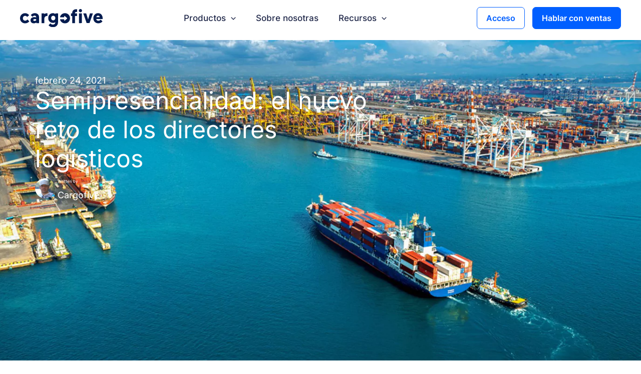

--- FILE ---
content_type: text/css
request_url: https://cargofive.com/wp-content/uploads/astra-addon/astra-addon-6942f0935089e9-46878005.css?ver=4.11.13
body_size: 3568
content:
.ast-hb-account-login-wrapper .ast-hb-account-login {
  position: fixed;
  left: 50%;
  top: 50%;
  padding: 35px;
  max-height: 550px;
  width: 340px;
  margin: 0 0 0 -170px;
  background-color: #f1f1f1;
  z-index: 1000011;
  box-shadow: 0 3px 6px rgba(0, 0, 0, 0.3);
}

.ast-hb-account-login-wrapper .ast-hb-account-login-bg {
  position: fixed;
  top: 0;
  bottom: 0;
  left: 0;
  right: 0;
  background: #000;
  opacity: .7;
  z-index: 1000010;
  transition: all 0.3s;
}

.ast-hb-account-login-wrapper .ast-hb-login-header .ast-hb-login-close {
  background: 0 0;
  border: 0;
  font-size: 24px;
  line-height: 1;
  padding: .4em;
  color: inherit;
  -js-display: flex;
  display: flex;
  box-shadow: none;
}

.ast-hb-account-login-wrapper #loginform input[type=text],
.ast-hb-account-login-wrapper #loginform input[type=password] {
  width: 100%;
  max-width: 100%;
  margin-top: 10px;
  border: 1px solid;
  background-color: transparent;
  vertical-align: middle;
}

.ast-hb-account-login-form-footer a.ast-header-account-footer-link:not(:last-child) span:after {
  content: "|";
  margin: 0 0.4em;
}

.ast-header-account-link.ast-account-action-link,
.ast-header-break-point .ast-header-account-link,
.ast-header-account-link.ast-account-action-login,
.ast-header-account-link.ast-account-action-login.customize-unpreviewable {
  cursor: pointer;
  pointer-events: all;
}

.ast-header-account {
  -js-display: flex;
  display: flex;
}

.ast-hb-account-login-wrapper {
  visibility: hidden;
}

.ast-hb-account-login-wrapper .ast-hb-login-header {
  -js-display: flex;
  position: absolute;
  right: 0;
  top: 0;
  display: flex;
  justify-content: flex-end;
  min-height: calc(1.2em + 24px);
}

.ast-hb-account-login-wrapper .ast-hb-account-login {
  transform: scale(0.7);
  opacity: 0;
  transition: all 0.3s;
  overflow: auto;
}

.ast-hb-account-login-wrapper.show {
  visibility: visible;
}

.ast-hb-account-login-wrapper.show .ast-hb-account-login {
  transform: scale(1) translateY(-50%);
  opacity: 1;
  -ms-filter: "progid:DXImageTransform.Microsoft.Alpha(Opacity=100)";
}

.ast-hb-login-body {
  height: 100%;
  position: relative;
  line-height: 1.5;
}

/* menu */
.ast-hf-account-menu-wrap.ast-main-header-bar-alignment {
  position: relative;
}

.main-header-bar .main-header-bar-navigation .ast-account-nav-menu {
  line-height: 1.45;
}

.ast-account-nav-menu {
  width: 240px;
  background: #fff;
  left: -999em;
  position: absolute;
  top: 0px;
  z-index: 99999;
  list-style: none;
  margin: 0;
  padding-left: 0;
  border: 0;
  box-shadow: 0 4px 10px -2px rgba(0, 0, 0, 0.1);
}

.ast-account-nav-menu .sub-menu {
  right: auto;
  top: 0;
  margin-left: 0;
}

.ast-account-nav-menu .menu-item.focus > .sub-menu,
.ast-account-nav-menu .menu-item:hover > .sub-menu {
  left: 100%;
}

.ast-account-nav-menu .ast-left-align-sub-menu.menu-item.focus > .sub-menu,
.ast-account-nav-menu .ast-left-align-sub-menu.menu-item:hover > .sub-menu {
  left: -100%;
}

.ast-account-nav-menu .menu-item .menu-link {
  padding: .9em 1em;
}

.ast-account-nav-menu .menu-item {
  border-style: none;
}

.ast-account-nav-menu .menu-item.menu-item-has-children > .menu-link:after {
  position: absolute;
  right: 1em;
  top: 50%;
  transform: translate(0, -50%) rotate(270deg);
}

.ast-primary-header-bar .main-header-menu.ast-account-nav-menu > .menu-item,
.ast-above-header-bar .main-header-menu.ast-account-nav-menu > .menu-item,
.ast-below-header-bar .main-header-menu.ast-account-nav-menu > .menu-item {
  height: auto;
  line-height: unset;
  bottom: -5px;
}

.ast-header-account-wrap .woocommerce-MyAccount-navigation-link.is-active a {
  background: unset;
}

.ast-header-account-wrap .menu-item:last-child > .menu-link {
  border-style: none;
}

.ast-divider-wrapper {
  border: 0;
}

.ast-mobile-popup-content .ast-header-divider-element {
  justify-content: center;
}

.ast-header-divider-element {
  position: relative;
}

.ast-fb-divider-layout-vertical {
  position: relative;
}

.ast-hb-divider-layout-vertical.ast-header-divider-element {
  height: 100%;
}

/** Default Spacing for Mobile Header elements except Menu */
.ast-mobile-popup-content .ast-builder-layout-element:not(.ast-builder-menu):not(.ast-header-divider-element),
.ast-mobile-header-content .ast-builder-layout-element:not(.ast-builder-menu):not(.ast-header-divider-element) {
  padding: 15px 20px;
}

.footer-widget-area .ast-footer-divider-element {
  position: relative;
  align-items: center;
}

.footer-widget-area .ast-divider-wrapper {
  display: inline-block;
}

.ast-builder-footer-grid-columns .ast-fb-divider-layout-horizontal {
  -js-display: inline-flex;
  display: inline-flex;
  vertical-align: middle;
}

/**
 * Button.
 */
[data-section*="section-hb-button-"] .ast-builder-button-size-xs .ast-custom-button,
[data-section*="section-fb-button-"] .ast-builder-button-size-xs .ast-custom-button {
  font-size: 13px;
  padding: 8px 20px;
}

[data-section*="section-hb-button-"] .ast-builder-button-size-sm .ast-custom-button,
[data-section*="section-fb-button-"] .ast-builder-button-size-sm .ast-custom-button {
  font-size: 15px;
  padding: 10px 40px;
}

[data-section*="section-hb-button-"] .ast-builder-button-size-md .ast-custom-button,
[data-section*="section-fb-button-"] .ast-builder-button-size-md .ast-custom-button {
  font-size: 17px;
  padding: 15px 45px;
}

[data-section*="section-hb-button-"] .ast-builder-button-size-lg .ast-custom-button,
[data-section*="section-fb-button-"] .ast-builder-button-size-lg .ast-custom-button {
  font-size: 19px;
  padding: 20px 50px;
}

[data-section*="section-hb-button-"] .ast-builder-button-size-xl .ast-custom-button,
[data-section*="section-fb-button-"] .ast-builder-button-size-xl .ast-custom-button {
  font-size: 21px;
  padding: 25px 55px;
}

.ast-fb-divider-layout-vertical {
  -js-display: flex;
  display: flex;
}

.site-footer-section {
  position: relative;
}

.ast-builder-language-switcher .ast-builder-language-switcher-menu {
  list-style: none;
  margin: 0;
  padding: 0;
  line-height: normal;
  -webkit-tap-highlight-color: transparent;
}

.ast-builder-language-switcher-layout-vertical .ast-builder-language-switcher {
  display: block;
}

.ast-builder-language-switcher-layout-vertical .ast-builder-language-switcher-menu {
  display: block;
}

.ast-builder-language-switcher-layout-horizontal .ast-builder-language-switcher {
  -js-display: flex;
  display: flex;
}

.ast-builder-language-switcher-layout-horizontal .ast-builder-language-switcher-menu {
  -js-display: flex;
  display: flex;
  flex-wrap: wrap;
}

.ast-builder-language-switcher a {
  -js-display: flex;
  display: flex;
  align-items: center;
}

.ast-lswitcher-item-header,
.ast-lswitcher-item-footer {
  -js-display: inline-flex;
  display: inline-flex;
}

span.ast-lswitcher-item-footer:last-child,
span.ast-lswitcher-item-header:last-child {
  margin-right: 0px;
}
.ast-header-sticky-active {
  position: fixed !important;
  right: 0;
  left: 0;
  margin: 0 auto;
  z-index: 99;
}

.ast-footer-sticky-active .ast-custom-footer {
  position: fixed !important;
  right: 0;
  left: 0;
  bottom: 0;
  margin: 0 auto;
  z-index: 99;
}

.ast-custom-header {
  position: relative;
  z-index: 99;
}

.ast-custom-header.ast-header-sticky-active {
  /* BB page builder */
  /* Elementor pag builder */
}

.ast-custom-header.ast-header-sticky-active .fl-row-content-wrap {
  transition: padding 0.3s linear;
}

.ast-custom-header.ast-header-sticky-active .fl-module-content {
  transition: all 0.3s linear;
}

.ast-custom-header.ast-header-sticky-active .elementor-section-wrap {
  transition: padding 0.3s linear;
}

.ast-custom-header.ast-header-sticky-active .elementor-row > .elementor-column > .elementor-element-populated {
  transition: all 0.3s linear;
}

/*Shrink the sticky header*/
.ast-shrink-custom-header .ast-custom-header.ast-sticky-shrunk {
  /* BB page builder */
  /* Elementor pag builder */
}

.ast-shrink-custom-header .ast-custom-header.ast-sticky-shrunk .fl-row-content-wrap {
  transition: padding 0.3s linear;
  padding-top: 5px;
  padding-bottom: 5px;
  box-sizing: border-box;
}

.ast-shrink-custom-header .ast-custom-header.ast-sticky-shrunk .fl-module-content {
  margin-top: 5px;
  margin-bottom: 5px;
  transition: all 0.3s linear;
}

.ast-shrink-custom-header .ast-custom-header.ast-sticky-shrunk .fl-module-content.fl-node-content img {
  max-height: 50px;
  width: auto;
}

.ast-shrink-custom-header .ast-custom-header.ast-sticky-shrunk .elementor-section-wrap {
  transition: padding 0.3s linear;
  box-sizing: border-box;
}

.ast-shrink-custom-header .ast-custom-header.ast-sticky-shrunk .elementor-section-wrap img {
  max-height: 50px;
  width: auto;
}

.ast-shrink-custom-header .ast-custom-header.ast-sticky-shrunk .elementor-row > .elementor-column > .elementor-element-populated {
  max-height: 60px;
  transition: all 0.3s linear;
}

.ast-custom-header.ast-header-sticky-active {
  top: 0;
  width: 100%;
  transition: ease-out;
}
/**
 * Advanced Hooks
 */
.single-advanced-hook .ast-no-title,
.single-advanced-hook .hentry {
  margin: 0;
}

.js_active .ast-plain-container.single-advanced-hook .entry-header {
  margin: 0;
}

/**
 * Adding clear fix for the content.
 */
.summary.entry-summary + [CLASS*="astra-advanced-hook"] {
  clear: both;
}

.single-astra-advanced-hook .wp-block-buttons,
.single-astra-advanced-hook .wp-block-uagb-buttons {
  /* Spacing for WP Core and Spectra's buttons block  */
  margin-bottom: 1.5em;
}

/**
 * Fix shrinking layout with Beaver, Elementor and Thrive Builder.
 */
.single-astra-advanced-hook .ast-container {
  flex-wrap: wrap;
}

.single-astra-advanced-hook .ast-container > * {
  width: 100%;
}
/*----------  Media Query min-width Structure   ----------*/
/*----------  Media Query max-width Structure   ----------*/
/*----------  Break-point min-width Structure   ----------*/
/*----------  Break-point max-width Structure   ----------*/
/**
 * Header Cover / Full Screen Search
 */
.main-header-bar-wrap .ast-search-box.header-cover {
  z-index: 7;
}

.ast-below-header-wrap .ast-search-box.header-cover .search-field,
.ast-below-header-wrap .ast-search-box.header-cover #close {
  font-size: 1.8em;
}

.ast-below-header-wrap .ast-search-box.header-cover .search-submit {
  font-size: 1.5em;
}

.ast-search-box.header-cover, .ast-search-box.full-screen {
  display: none;
  opacity: 0;
  transition: opacity .3s ease-in-out,display .3s ease-in-out;
  width: 100%;
  height: 100%;
  /* Placeholder Color */
}

.ast-search-box.header-cover .search-field, .ast-search-box.full-screen .search-field {
  background: 0 0;
  border: 0;
  color: #fafafa;
  box-shadow: none;
  text-align: left;
  padding: 0;
}

.ast-search-box.header-cover .search-submit, .ast-search-box.full-screen .search-submit {
  background: var(--ast-fs-search-submit-background, 0 0);
  padding: 0;
  border-radius: 50%;
  box-shadow: none;
  color: var(--ast-fs-search-text-color, #9E9E9E);
  transition: all .7s ease-In;
  outline: none;
  border: 0;
  vertical-align: middle;
}

.ast-search-box.header-cover .ast-search-wrapper, .ast-search-box.full-screen .ast-search-wrapper {
  position: absolute;
  width: 100%;
  left: 50%;
  top: 50%;
  transform: translate(-50%, -50%);
}

.ast-search-box.header-cover .ast-search-wrapper .search-form, .ast-search-box.full-screen .ast-search-wrapper .search-form {
  line-height: normal;
}

.ast-search-box.header-cover #close, .ast-search-box.full-screen #close {
  color: #fafafa;
  transform: rotate(0);
  font-size: 2em;
  cursor: pointer;
  z-index: 9;
  font-weight: normal;
}

.ast-search-box.header-cover .search-field::-webkit-input-placeholder, .ast-search-box.full-screen .search-field::-webkit-input-placeholder {
  color: #fafafa;
}

.ast-search-box.header-cover .search-field:-moz-placeholder, .ast-search-box.full-screen .search-field:-moz-placeholder {
  /* Firefox 18- */
  color: #fafafa;
}

.ast-search-box.header-cover .search-field::-moz-placeholder, .ast-search-box.full-screen .search-field::-moz-placeholder {
  /* Firefox 19+ */
  color: #fafafa;
}

.ast-search-box.header-cover .search-field:-ms-input-placeholder, .ast-search-box.full-screen .search-field:-ms-input-placeholder {
  color: #fafafa;
}

.ast-search-box.header-cover {
  position: absolute;
  background: rgba(25, 25, 25, 0.96);
  top: 0;
  z-index: 10;
}

.ast-search-box.header-cover .search-field {
  font-size: 2em;
  line-height: 2;
  width: 100%;
}

.ast-search-box.header-cover .ast-container {
  position: relative;
}

.ast-search-box.header-cover .search-text-wrap,
.ast-search-box.header-cover .search-submit,
.ast-search-box.header-cover .close {
  display: inline-block;
}

.ast-search-box.header-cover .search-text-wrap {
  width: calc( 100% - 2.5em);
  vertical-align: middle;
}

.ast-search-box.header-cover .search-submit {
  font-size: 1.7em;
  margin-right: 2em;
}

.ast-search-box.header-cover #close {
  vertical-align: middle;
  backface-visibility: hidden;
}

.ast-search-box.full-screen {
  position: fixed;
  background: rgba(25, 25, 25, 0.96);
  top: 0;
  left: 0;
  z-index: 999;
}

.ast-search-box.full-screen .ast-search-wrapper .large-search-text {
  text-align: center;
  color: #e2e2e2;
  font-size: 1.5em;
  font-weight: normal;
  transition-delay: 50ms;
  transition: all .3s ease-in-out;
}

.ast-search-box.full-screen .ast-search-wrapper fieldset {
  border: 0;
  padding: 2.5em 0 1em;
  border-bottom: 2px solid var(--ast-border-color);
}

.ast-search-box.full-screen .ast-search-wrapper .search-field {
  font-size: 2em;
  padding-left: 20px;
  line-height: 1.7;
  width: 92%;
  vertical-align: middle;
}

.ast-search-box.full-screen .ast-search-wrapper .search-form {
  width: 70%;
  margin: 20px auto;
}

.ast-search-box.full-screen .ast-search-wrapper .search-submit {
  font-size: var(--ast-fs-search-font-size, 1.7em);
}

.ast-search-box.full-screen #close {
  position: absolute;
  color: #fafafa;
  right: 1em;
  line-height: 1;
  cursor: pointer;
  z-index: 9;
  font-weight: normal;
  font-size: 2em;
  top: 1.5em;
  backface-visibility: hidden;
}

.ast-search-box.full-screen ::-webkit-input-placeholder {
  /* Chrome/Opera/Safari */
  opacity: 0;
}

.ast-search-box.full-screen ::-moz-placeholder {
  /* Firefox 19+ */
  opacity: 0;
}

.ast-search-box.full-screen :-ms-input-placeholder {
  /* IE 10+ */
  opacity: 0;
}

.ast-search-box.full-screen :-moz-placeholder {
  /* Firefox 18- */
  opacity: 0;
}

@media (max-width: 420px) {
  .ast-search-box.full-screen ::-webkit-input-placeholder {
    /* Chrome/Opera/Safari */
    opacity: 1;
  }
  .ast-search-box.full-screen ::-moz-placeholder {
    /* Firefox 19+ */
    opacity: 1;
  }
  .ast-search-box.full-screen :-ms-input-placeholder {
    /* IE 10+ */
    opacity: 1;
  }
  .ast-search-box.full-screen :-moz-placeholder {
    /* Firefox 18- */
    opacity: 1;
  }
}

.ast-hfb-header .ast-search-box.full-screen.full-screen ::-webkit-input-placeholder {
  opacity: 0.5;
}

.ast-hfb-header .ast-search-box.full-screen.full-screen ::-moz-placeholder {
  /* Firefox 19+ */
  opacity: 0.5;
}

.ast-hfb-header .ast-search-box.full-screen.full-screen :-ms-input-placeholder {
  /* IE 10+ */
  opacity: 0.5;
}

.ast-hfb-header .ast-search-box.full-screen.full-screen :-moz-placeholder {
  /* Firefox 18- */
  opacity: 0.5;
}

.site-header .ast-inline-search.ast-search-menu-icon .search-form {
  padding-left: 0;
  padding-right: 0;
}

.site-header .ast-inline-search.ast-search-menu-icon .search-field {
  padding-left: 1em;
  padding-right: 2em;
}

.ast-inline-search.ast-search-menu-icon {
  position: relative;
  transform: none;
  left: 0;
  right: 0;
}

.ast-inline-search.ast-search-menu-icon .search-submit {
  display: block;
  background: none;
  border: none;
  position: absolute;
  height: 100%;
  right: 0.25em;
  padding: 0;
  top: 0;
  font-size: 1.3em;
  color: #757575;
}

.ast-header-break-point .ast-inline-search.ast-search-menu-icon .search-form {
  padding: 0;
}

.ast-header-break-point .site-header .ast-inline-search.ast-search-menu-icon .search-field {
  padding-right: 2em;
}

.ast-header-break-point .ast-search-box.full-screen .ast-search-wrapper .search-field {
  width: 80%;
}

.ast-header-custom-item-inside.ast-desktop .main-header-menu .ast-search-menu-icon.full-screen,
.ast-header-custom-item-inside.ast-desktop .main-header-menu .ast-search-menu-icon.header-cover {
  display: none;
}

/**
 * Swap Above Header
 */
.ast-header-break-point .ast-swap-above-header-sections .ast-above-header-section-1 .ast-search-menu-icon .search-form {
  right: -1em;
  left: auto;
  padding-left: 0em;
  padding-right: 3em;
}

.ast-header-break-point .ast-swap-above-header-sections .ast-above-header-section-1 .search-field {
  padding-right: 0px;
  padding-left: 1em;
}

.ast-header-break-point .ast-swap-above-header-sections .ast-above-header-section-2 .ast-search-menu-icon .search-form {
  left: -1em;
  right: auto;
  padding-right: 0em;
  padding-left: 3em;
}

.ast-header-break-point .ast-swap-above-header-sections .ast-above-header-section-2 .search-field {
  padding-left: 0px;
  padding-right: 1em;
}

/** Above Header - Swap + Stack */
.ast-header-break-point .ast-above-header .ast-above-header-section-1 .ast-inline-search.ast-search-menu-icon .search-field {
  padding-right: 0;
}

.ast-header-break-point .ast-swap-above-header-sections.ast-mobile-header-stack .ast-above-header .ast-above-header-section-2 .ast-search-menu-icon .search-form {
  padding-left: 0px;
  left: auto;
  padding-right: 2em;
}

.ast-header-break-point .ast-swap-above-header-sections.ast-mobile-header-stack .ast-above-header .ast-above-header-section-2 .ast-search-menu-icon.slide-search .search-form {
  left: -1em;
  padding-left: 2em;
}

.ast-header-break-point .ast-swap-above-header-sections.ast-mobile-header-stack .ast-above-header .ast-above-header-section-1 .search-field {
  padding-right: 0;
}

.ast-header-break-point .ast-swap-above-header-sections.ast-mobile-header-stack .ast-above-header .search-field {
  padding-right: 0;
  padding-left: 1em;
}

.ast-header-break-point .ast-above-header-mobile-stack .ast-above-header .ast-above-header-section-1 .ast-search-menu-icon.ast-inline-search .search-form {
  right: auto;
  padding-right: 2em;
}

.ast-header-break-point .ast-swap-below-header-sections .ast-below-header .below-header-section-2 .ast-search-menu-icon.ast-inline-search .search-form {
  left: 0;
  padding-left: 0;
  padding-right: 2em;
}

/**
 * Swap Below Header
 */
.ast-header-break-point .ast-swap-below-header-sections .below-header-section-1 .ast-search-menu-icon .search-form {
  right: -1em;
  left: auto;
  padding-left: 0em;
  padding-right: 3em;
}

.ast-header-break-point .ast-swap-below-header-sections .below-header-section-1 .search-field {
  padding-right: 0px;
  padding-left: 1em;
}

.ast-header-break-point .ast-swap-below-header-sections .below-header-section-2 .ast-search-menu-icon .search-form {
  left: -1em;
  right: auto;
  padding-right: 0em;
  padding-left: 3em;
}

.ast-header-break-point .ast-swap-below-header-sections .below-header-section-2 .search-field {
  padding-left: 0px;
  padding-right: 1em;
}

/** Below Header - Swap + Stack */
.ast-header-break-point .ast-below-header .below-header-section-1 .ast-inline-search.ast-search-menu-icon .search-field {
  padding-right: 0;
}

.ast-header-break-point .ast-swap-below-header-sections.site-header .ast-below-header .ast-inline-search.ast-search-menu-icon .search-field {
  padding-left: 1em;
  padding-right: 0;
}

.ast-header-break-point .ast-swap-below-header-sections .ast-below-header .below-header-section-2 .ast-search-menu-icon .search-form {
  left: -1em;
  padding-left: 3em;
  padding-right: 1em;
}

.ast-below-header-mobile-stack .ast-below-header .below-header-section-1 .ast-search-menu-icon.ast-inline-search .search-form {
  right: auto;
  padding-right: 2em;
}

/**
 * iPhone/iPad fix
 *
 * Full screen search input cursor position not looks on expected place.
 * So, We add the `fixed` to body when it full-screen search is open.
 */
.ipod.full-screen,
.iphone.full-screen {
  position: fixed !important;
}

@media (max-width: 992px) {
  .ast-above-header-mobile-stack .ast-above-header-section-1 .ast-search-menu-icon.ast-inline-search .search-form {
    left: auto;
  }
  .ast-below-header-mobile-stack .below-header-section-1 .ast-search-menu-icon.ast-inline-search .search-form {
    left: auto;
  }
}

@media (max-width: 544px) {
  .ast-search-box.full-screen .ast-search-wrapper .large-search-text {
    display: none;
  }
  .ast-search-box.full-screen .ast-search-wrapper .search-field,
  .ast-search-box.full-screen .ast-search-wrapper .search-submit {
    font-size: 1.6em;
  }
}


--- FILE ---
content_type: text/css
request_url: https://cargofive.com/wp-content/uploads/elementor/css/post-7163.css?ver=1769826168
body_size: 469
content:
.elementor-kit-7163{--e-global-color-primary:#6EC1E4;--e-global-color-secondary:#54595F;--e-global-color-text:#7A7A7A;--e-global-color-accent:#61CE70;--e-global-typography-primary-font-family:"Roboto";--e-global-typography-primary-font-weight:600;--e-global-typography-secondary-font-family:"Roboto Slab";--e-global-typography-secondary-font-weight:400;--e-global-typography-text-font-family:"Roboto";--e-global-typography-text-font-weight:400;--e-global-typography-accent-font-family:"Roboto";--e-global-typography-accent-font-weight:500;}.elementor-kit-7163 button,.elementor-kit-7163 input[type="button"],.elementor-kit-7163 input[type="submit"],.elementor-kit-7163 .elementor-button{background-color:transparent;font-size:18px;line-height:22px;background-image:linear-gradient(90deg, #015FFF 0%, #013999 100%);padding:16px 20px 16px 20px;}.elementor-kit-7163 button:hover,.elementor-kit-7163 button:focus,.elementor-kit-7163 input[type="button"]:hover,.elementor-kit-7163 input[type="button"]:focus,.elementor-kit-7163 input[type="submit"]:hover,.elementor-kit-7163 input[type="submit"]:focus,.elementor-kit-7163 .elementor-button:hover,.elementor-kit-7163 .elementor-button:focus{background-color:transparent;background-image:linear-gradient(90deg, #013999 0%, #015FFF 100%);}.elementor-kit-7163 e-page-transition{background-color:#FFBC7D;}.elementor-section.elementor-section-boxed > .elementor-container{max-width:1140px;}.e-con{--container-max-width:1140px;}.elementor-widget:not(:last-child){margin-block-end:20px;}.elementor-element{--widgets-spacing:20px 20px;--widgets-spacing-row:20px;--widgets-spacing-column:20px;}{}h1.entry-title{display:var(--page-title-display);}@media(max-width:1024px){.elementor-section.elementor-section-boxed > .elementor-container{max-width:1024px;}.e-con{--container-max-width:1024px;}}@media(max-width:767px){.elementor-kit-7163 button,.elementor-kit-7163 input[type="button"],.elementor-kit-7163 input[type="submit"],.elementor-kit-7163 .elementor-button{font-size:15px;padding:13px 20px 13px 20px;}.elementor-section.elementor-section-boxed > .elementor-container{max-width:767px;}.e-con{--container-max-width:767px;}}

--- FILE ---
content_type: text/css
request_url: https://cargofive.com/wp-content/uploads/elementor/css/post-8699.css?ver=1769826258
body_size: 3329
content:
.elementor-8699 .elementor-element.elementor-element-116c8468{--display:flex;--min-height:100vh;--flex-direction:column;--container-widget-width:100%;--container-widget-height:initial;--container-widget-flex-grow:0;--container-widget-align-self:initial;--flex-wrap-mobile:wrap;--justify-content:center;--overlay-opacity:1;--margin-top:0px;--margin-bottom:0px;--margin-left:0px;--margin-right:0px;--padding-top:0px;--padding-bottom:0px;--padding-left:0px;--padding-right:0px;}.elementor-8699 .elementor-element.elementor-element-116c8468:not(.elementor-motion-effects-element-type-background), .elementor-8699 .elementor-element.elementor-element-116c8468 > .elementor-motion-effects-container > .elementor-motion-effects-layer{background-color:#818181;background-position:center center;background-repeat:no-repeat;background-size:cover;}.elementor-8699 .elementor-element.elementor-element-116c8468::before, .elementor-8699 .elementor-element.elementor-element-116c8468 > .elementor-background-video-container::before, .elementor-8699 .elementor-element.elementor-element-116c8468 > .e-con-inner > .elementor-background-video-container::before, .elementor-8699 .elementor-element.elementor-element-116c8468 > .elementor-background-slideshow::before, .elementor-8699 .elementor-element.elementor-element-116c8468 > .e-con-inner > .elementor-background-slideshow::before, .elementor-8699 .elementor-element.elementor-element-116c8468 > .elementor-motion-effects-container > .elementor-motion-effects-layer::before{background-color:transparent;--background-overlay:'';background-image:linear-gradient(142deg, #000000 10%, #00000000 79%);}.elementor-8699 .elementor-element.elementor-element-34d66692{--display:flex;--flex-direction:row;--container-widget-width:calc( ( 1 - var( --container-widget-flex-grow ) ) * 100% );--container-widget-height:100%;--container-widget-flex-grow:1;--container-widget-align-self:stretch;--flex-wrap-mobile:wrap;--justify-content:center;--align-items:center;border-style:none;--border-style:none;--padding-top:60px;--padding-bottom:60px;--padding-left:060px;--padding-right:060px;}.elementor-8699 .elementor-element.elementor-element-47f7a643{--display:flex;--justify-content:center;--align-items:flex-start;--container-widget-width:calc( ( 1 - var( --container-widget-flex-grow ) ) * 100% );}.elementor-8699 .elementor-element.elementor-element-47f7a643.e-con{--align-self:center;}.elementor-8699 .elementor-element.elementor-element-2ec25d7a{font-size:18px;line-height:22px;color:#FFFFFF;}.elementor-8699 .elementor-element.elementor-element-6723fc4b{width:var( --container-widget-width, 61% );max-width:61%;--container-widget-width:61%;--container-widget-flex-grow:0;}.elementor-8699 .elementor-element.elementor-element-6723fc4b > .elementor-widget-container{padding:0px 0px 10px 0px;}.elementor-8699 .elementor-element.elementor-element-6723fc4b .elementor-heading-title{font-size:48px;line-height:58px;color:#FFFFFF;}.elementor-8699 .elementor-element.elementor-element-413a502d{--display:flex;--flex-direction:row;--container-widget-width:initial;--container-widget-height:100%;--container-widget-flex-grow:1;--container-widget-align-self:stretch;--flex-wrap-mobile:wrap;--gap:8px 8px;--row-gap:8px;--column-gap:8px;--padding-top:0px;--padding-bottom:0px;--padding-left:0px;--padding-right:0px;}.elementor-8699 .elementor-element.elementor-element-1ddbffc9{--display:flex;--border-radius:50% 50% 50% 50%;--padding-top:0px;--padding-bottom:0px;--padding-left:0px;--padding-right:0px;}.elementor-8699 .elementor-element.elementor-element-1ddbffc9.e-con{--flex-grow:0;--flex-shrink:0;}.elementor-8699 .elementor-element.elementor-element-52150b6c{width:var( --container-widget-width, 40px );max-width:40px;--container-widget-width:40px;--container-widget-flex-grow:0;}.elementor-8699 .elementor-element.elementor-element-52150b6c img{border-radius:50px 50px 50px 50px;}.elementor-8699 .elementor-element.elementor-element-a6d1723{--display:flex;--gap:0px 0px;--row-gap:0px;--column-gap:0px;--padding-top:0px;--padding-bottom:0px;--padding-left:0px;--padding-right:0px;}.elementor-8699 .elementor-element.elementor-element-397d0de8{font-size:8px;color:#FFFFFF;}.elementor-8699 .elementor-element.elementor-element-56e2f88f .elementor-heading-title{font-size:18px;color:#FFFFFF;}.elementor-8699 .elementor-element.elementor-element-1a2d16d7{--display:flex;--flex-direction:row;--container-widget-width:initial;--container-widget-height:100%;--container-widget-flex-grow:1;--container-widget-align-self:stretch;--flex-wrap-mobile:wrap;--gap:100px 100px;--row-gap:100px;--column-gap:100px;--padding-top:60px;--padding-bottom:60px;--padding-left:20px;--padding-right:20px;}.elementor-8699 .elementor-element.elementor-element-68f2213b{--display:flex;--padding-top:0px;--padding-bottom:0px;--padding-left:0px;--padding-right:0px;}.elementor-8699 .elementor-element.elementor-element-41feb24e > .elementor-widget-container{margin:0px 0px 10px 0px;border-radius:10px 10px 10px 10px;box-shadow:0px 0px 44px 3px rgba(150, 150, 150, 0.25);}.elementor-8699 .elementor-element.elementor-element-41feb24e{--box-border-width:0px;--nested-list-indent:0.1em;--item-text-color:#1E2648;--marker-size:0px;}.elementor-8699 .elementor-element.elementor-element-41feb24e .elementor-toc__header-title{text-align:start;}.elementor-8699 .elementor-element.elementor-element-41feb24e .elementor-toc__header{flex-direction:row;}.elementor-8699 .elementor-element.elementor-element-41feb24e .elementor-toc__list-item{font-size:16px;}.elementor-8699 .elementor-element.elementor-element-69e1e248{--display:flex;--padding-top:0px;--padding-bottom:0px;--padding-left:0px;--padding-right:0px;}.elementor-8699 .elementor-element.elementor-element-30671a3 > .elementor-widget-container{margin:0px 0px 0px 0px;padding:0px 0px 0px 0px;}.elementor-8699 .elementor-element.elementor-element-7a7df7b8{--display:flex;--flex-direction:row;--container-widget-width:calc( ( 1 - var( --container-widget-flex-grow ) ) * 100% );--container-widget-height:100%;--container-widget-flex-grow:1;--container-widget-align-self:stretch;--flex-wrap-mobile:wrap;--align-items:center;--border-radius:2px 2px 2px 2px;--margin-top:50px;--margin-bottom:0px;--margin-left:0px;--margin-right:0px;--padding-top:30px;--padding-bottom:30px;--padding-left:30px;--padding-right:30px;}.elementor-8699 .elementor-element.elementor-element-7a7df7b8:not(.elementor-motion-effects-element-type-background), .elementor-8699 .elementor-element.elementor-element-7a7df7b8 > .elementor-motion-effects-container > .elementor-motion-effects-layer{background-image:url("https://cargofive.com/wp-content/uploads/2025/07/Group-32550.jpg");background-repeat:no-repeat;background-size:cover;}.elementor-8699 .elementor-element.elementor-element-671b99f7{--display:flex;--gap:0px 0px;--row-gap:0px;--column-gap:0px;}.elementor-8699 .elementor-element.elementor-element-65ecbfa4{font-size:8px;color:#01E29F;}.elementor-8699 .elementor-element.elementor-element-4e051849 .elementor-author-box__name{color:#FFFFFF;font-size:25px;font-weight:bold;}.elementor-8699 .elementor-element.elementor-element-4e051849 .elementor-author-box__bio{color:#FFFFFF;font-size:12px;}.elementor-8699 .elementor-element.elementor-element-37cc750f{--display:flex;--gap:0px 0px;--row-gap:0px;--column-gap:0px;}body:not(.rtl) .elementor-8699 .elementor-element.elementor-element-48aad49b{right:-10px;}body.rtl .elementor-8699 .elementor-element.elementor-element-48aad49b{left:-10px;}.elementor-8699 .elementor-element.elementor-element-48aad49b{top:-10px;}.elementor-8699 .elementor-element.elementor-element-32841bec{text-align:center;}.elementor-8699 .elementor-element.elementor-element-32841bec img{width:215px;max-width:100%;height:215px;object-fit:cover;object-position:center center;border-style:solid;border-width:12px 12px 12px 12px;border-color:#2A3460;border-radius:050% 050% 050% 050%;}.elementor-8699 .elementor-element.elementor-element-46181286{--display:flex;--flex-direction:column;--container-widget-width:calc( ( 1 - var( --container-widget-flex-grow ) ) * 100% );--container-widget-height:initial;--container-widget-flex-grow:0;--container-widget-align-self:initial;--flex-wrap-mobile:wrap;--align-items:center;--gap:40px 40px;--row-gap:40px;--column-gap:40px;--margin-top:0px;--margin-bottom:0px;--margin-left:0px;--margin-right:0px;--padding-top:70px;--padding-bottom:90px;--padding-left:20px;--padding-right:20px;}.elementor-8699 .elementor-element.elementor-element-46181286:not(.elementor-motion-effects-element-type-background), .elementor-8699 .elementor-element.elementor-element-46181286 > .elementor-motion-effects-container > .elementor-motion-effects-layer{background-image:url("https://cargofive.com/wp-content/uploads/2025/07/bg4-1.png");background-position:center center;background-repeat:repeat;background-size:cover;}.elementor-8699 .elementor-element.elementor-element-2283e17a{--display:flex;--flex-direction:column;--container-widget-width:100%;--container-widget-height:initial;--container-widget-flex-grow:0;--container-widget-align-self:initial;--flex-wrap-mobile:wrap;--justify-content:center;--gap:30px 30px;--row-gap:30px;--column-gap:30px;--border-radius:5px 5px 5px 5px;--margin-top:0px;--margin-bottom:0px;--margin-left:0px;--margin-right:0px;--padding-top:0px;--padding-bottom:0px;--padding-left:0px;--padding-right:0px;}.elementor-8699 .elementor-element.elementor-element-2283e17a:not(.elementor-motion-effects-element-type-background), .elementor-8699 .elementor-element.elementor-element-2283e17a > .elementor-motion-effects-container > .elementor-motion-effects-layer{background-color:#02010100;}.elementor-8699 .elementor-element.elementor-element-323ea964 .elementor-heading-title{font-size:48px;}.elementor-8699 .elementor-element.elementor-element-7b0bf659{--grid-columns:3;}.elementor-8699 .elementor-element.elementor-element-7b0bf659 > .elementor-widget-container{margin:0px 0px 0px 0px;padding:0px 0px 0px 0px;}@media(min-width:768px){.elementor-8699 .elementor-element.elementor-element-34d66692{--content-width:1200px;}.elementor-8699 .elementor-element.elementor-element-1ddbffc9{--width:3.962%;}.elementor-8699 .elementor-element.elementor-element-a6d1723{--width:92%;}.elementor-8699 .elementor-element.elementor-element-1a2d16d7{--content-width:1200px;}.elementor-8699 .elementor-element.elementor-element-68f2213b{--width:30%;}.elementor-8699 .elementor-element.elementor-element-69e1e248{--width:70%;}.elementor-8699 .elementor-element.elementor-element-46181286{--content-width:1200px;}.elementor-8699 .elementor-element.elementor-element-2283e17a{--width:100%;}}@media(max-width:1024px) and (min-width:768px){.elementor-8699 .elementor-element.elementor-element-2283e17a{--width:100%;}}@media(max-width:1024px){.elementor-8699 .elementor-element.elementor-element-46181286{--margin-top:0px;--margin-bottom:0px;--margin-left:0px;--margin-right:0px;}.elementor-8699 .elementor-element.elementor-element-2283e17a{--padding-top:60px;--padding-bottom:60px;--padding-left:30px;--padding-right:30px;}.elementor-8699 .elementor-element.elementor-element-7b0bf659{--grid-columns:2;}}@media(max-width:767px){.elementor-8699 .elementor-element.elementor-element-116c8468{--min-height:0px;--flex-direction:column;--container-widget-width:100%;--container-widget-height:initial;--container-widget-flex-grow:0;--container-widget-align-self:initial;--flex-wrap-mobile:wrap;}.elementor-8699 .elementor-element.elementor-element-34d66692{--padding-top:50px;--padding-bottom:50px;--padding-left:20px;--padding-right:20px;}.elementor-8699 .elementor-element.elementor-element-2ec25d7a{font-size:16px;}.elementor-8699 .elementor-element.elementor-element-6723fc4b{--container-widget-width:100%;--container-widget-flex-grow:0;width:var( --container-widget-width, 100% );max-width:100%;}.elementor-8699 .elementor-element.elementor-element-6723fc4b .elementor-heading-title{font-size:30px;line-height:1.3em;}.elementor-8699 .elementor-element.elementor-element-413a502d{--flex-direction:row;--container-widget-width:initial;--container-widget-height:100%;--container-widget-flex-grow:1;--container-widget-align-self:stretch;--flex-wrap-mobile:wrap;}.elementor-8699 .elementor-element.elementor-element-1ddbffc9{--width:10%;}.elementor-8699 .elementor-element.elementor-element-a6d1723{--width:87%;}.elementor-8699 .elementor-element.elementor-element-1a2d16d7{--gap:30px 30px;--row-gap:30px;--column-gap:30px;}.elementor-8699 .elementor-element.elementor-element-7a7df7b8{--padding-top:40px;--padding-bottom:60px;--padding-left:25px;--padding-right:25px;}.elementor-8699 .elementor-element.elementor-element-671b99f7{--padding-top:0px;--padding-bottom:0px;--padding-left:0px;--padding-right:0px;}.elementor-8699 .elementor-element.elementor-element-65ecbfa4{font-size:10px;}.elementor-8699 .elementor-element.elementor-element-4e051849 > .elementor-widget-container{margin:0px 0px 0px 0px;padding:0px 0px 0px 0px;}.elementor-8699 .elementor-element.elementor-element-37cc750f{--padding-top:0px;--padding-bottom:0px;--padding-left:0px;--padding-right:0px;}body:not(.rtl) .elementor-8699 .elementor-element.elementor-element-48aad49b{right:42%;}body.rtl .elementor-8699 .elementor-element.elementor-element-48aad49b{left:42%;}.elementor-8699 .elementor-element.elementor-element-48aad49b{top:134px;}.elementor-8699 .elementor-element.elementor-element-32841bec img{width:150px;height:150px;object-fit:cover;}.elementor-8699 .elementor-element.elementor-element-46181286{--gap:30px 30px;--row-gap:30px;--column-gap:30px;--margin-top:0px;--margin-bottom:0px;--margin-left:0px;--margin-right:0px;--padding-top:30px;--padding-bottom:50px;--padding-left:20px;--padding-right:20px;}.elementor-8699 .elementor-element.elementor-element-2283e17a{--justify-content:flex-start;--align-items:flex-start;--container-widget-width:calc( ( 1 - var( --container-widget-flex-grow ) ) * 100% );--gap:0px 0px;--row-gap:0px;--column-gap:0px;--padding-top:20px;--padding-bottom:0px;--padding-left:0px;--padding-right:0px;}.elementor-8699 .elementor-element.elementor-element-323ea964 > .elementor-widget-container{padding:0px 0px 0px 0px;}.elementor-8699 .elementor-element.elementor-element-323ea964{text-align:left;}.elementor-8699 .elementor-element.elementor-element-323ea964 .elementor-heading-title{font-size:24px;line-height:1.5em;}.elementor-8699 .elementor-element.elementor-element-7b0bf659{--grid-columns:1;}}/* Start custom CSS for container, class: .elementor-element-116c8468 */.elementor-location-single{
    padding: 0 !important;
}/* End custom CSS */
/* Start custom CSS for table-of-contents, class: .elementor-element-41feb24e */.elementor-toc__list-wrapper {
  margin: 0 !important;
}

.custom-toc .elementor-toc__list-item-text-wrapper svg {
    display: none;
}

.custom-toc .elementor-toc__list-wrapper{
    max-height: 400px;
    overflow: scroll;
}

.elementor-toc__header-title::before {
  content: '';
  display: inline-block;
  background-image: url('data:image/svg+xml,%3Csvg%20width%3D%2244%22%20height%3D%2244%22%20viewBox%3D%220%200%2044%2044%22%20fill%3D%22none%22%20xmlns%3D%22http%3A%2F%2Fwww.w3.org%2F2000%2Fsvg%22%3E%3Cpath%20d%3D%22m23.833%2029.346%2012.833-.086V10.987L27.188%2011l-3.326%203.326zm-3.667-15.02-3.338-3.255-9.495-.064V29.26l12.833.086zm-1.833-6.912%203.666%203.588%203.667-3.667L36.66%207.32a3.666%203.666%200%200%201%203.673%203.662V29.26a3.667%203.667%200%200%201-3.641%203.666l-11.026.076-3.66%203.666-3.673-3.666-11.026-.076a3.667%203.667%200%200%201-3.641-3.666V11.007A3.667%203.667%200%200%201%207.333%207.34z%22%20fill%3D%22%23000%22%2F%3E%3C%2Fsvg%3E');
  background-size: contain;
  background-repeat: no-repeat;
  width: 30px;
  height: 30px;
  margin-right: 8px;
  vertical-align: middle;
}

.custom-toc .elementor-toc__header-title {
  font-weight: 500 !important;
  font-size: 20px;
  line-height: 24px;
}

.custom-toc .elementor-toc__header {
  border-bottom: 0;
}

.custom-toc .elementor-toc__list-item {
  margin-bottom: 20px;
}

.custom-toc .elementor-toc__list-item-text-wrapper {
  padding: 10px 10px 10px 20px;
  border-radius: 6px;
  position: relative;
  transition: all 0.3s ease;
  cursor: pointer;
   border-left: 6px solid transparent;
}

.custom-toc .elementor-toc__list-item-text-wrapper:hover:not(:has(.elementor-item-active)) {
  background: #F1F6FF;
  border-left: 6px solid #015FFF;
}
.custom-toc .elementor-toc__list-item-text-wrapper:hover:not(:has(.elementor-item-active))::before {
  opacity: 1;
}

.custom-toc .elementor-toc__list-item-text.elementor-item-active {
  color: #015FFF;
}


.custom-toc .elementor-toc__list-item-text-wrapper:has(.elementor-item-active) {
  background: #F1F6FF;
  border-left: 6px solid #015FFF;
  border-radius: 6px;
  padding: 10px 10px 10px 20px;
}

.custom-toc .elementor-toc__list-item-text-wrapper:has(.elementor-item-active)::before {
  opacity: 1;
}
.custom-toc a:hover{
    text-decoration: none !important;
}/* End custom CSS */
/* Start custom CSS for shortcode, class: .elementor-element-695a78d3 */.custom-share-box {
  display: flex;
  align-items: center;
  justify-content: space-between;
  border: 1px solid #D9D9D9;
  border-radius: 10px;
  padding: 15px 25px;
  
  background-color: #fff;
  gap: 25px;
}

.custom-share-label {
  display: flex;
  flex-direction: column;
  align-items: center;
  gap: 8px;
  font-weight: 400;
  color: #1E2648;
  text-transform: uppercase;
  font-size: 16px;
  border-right: 1px solid #E5E5E5;
  padding-right: 20px
}



.custom-share-buttons {
  display: flex;
  gap: 10px;
 
}

.custom-share-buttons a {
  display: inline-flex;
  align-items: center;
  justify-content: center;
  border: 1px solid #5E99FF;
      padding: 9px;
  border-radius: 50%;
  transition: all 0.3s ease;
}

.custom-share-buttons a:hover {
  background-color: #eef4ff;
  transform: scale(1.1);
}

.custom-share-buttons img {
  width: 23px;
  height: 23px;
}/* End custom CSS */
/* Start custom CSS for container, class: .elementor-element-68f2213b */.elementor-8699 .elementor-element.elementor-element-68f2213b{
      position: sticky;
  top: 10px;
  align-self: flex-start;
}
@media (max-width: 767px) {
  .elementor-8699 .elementor-element.elementor-element-68f2213b {
    position: static;
    top: auto;
  }
}/* End custom CSS */
/* Start custom CSS for theme-post-content, class: .elementor-element-30671a3 */.single-post .has-fixed-layout {
  width: 100%;
  border-collapse: separate !important;
  border-spacing: 0;
  margin: 24px 0;
  font-family: inherit;
  font-size: 16px;
  line-height: 1.5;
  border: 1px solid #B9B9B9 !important;
  border-radius: 8px !important;
  overflow: hidden;
  background-color: white; 
}


.single-post .has-fixed-layout thead th:first-child {
  border-top-left-radius: 8px;
}
.single-post .has-fixed-layout thead th:last-child {
  border-top-right-radius: 8px;
}
.single-post .has-fixed-layout tr:last-child td:first-child {
  border-bottom-left-radius: 8px;
}
.single-post .has-fixed-layout tr:last-child td:last-child {
  border-bottom-right-radius: 8px;
}


.single-post .has-fixed-layout thead th,
.single-post .has-fixed-layout tr:first-child th {
  background-color: #f5f7fa;
  color: #2a2a2a;
  font-weight: 600;
  padding: 10px 12px;
  text-align: left;
  border-bottom: 1px solid #B9B9B9 !important;
  font-size: 18px;
}


.single-post .has-fixed-layout td {
  padding: 12px 16px;
  border-bottom: 1px solid #B9B9B9 !important;
  color: #333;
  vertical-align: top;
}


/* .single-post .has-fixed-layout tr:last-child td {
  border-bottom: none !important;
} */


@media (max-width: 768px) {
  .single-post .has-fixed-layout {
    display: block;
    overflow-x: auto;
    white-space: nowrap;
  }
}

.elementor-widget-theme-post-content a {
  text-decoration: underline !important;
  color: inherit; 
}


.single .wp-block-list li {
    margin-bottom: 10px !important;
}/* End custom CSS */
/* Start custom CSS for loop-grid, class: .elementor-element-7b0bf659 */.all-blogs .e-loop-item{
    border-bottom:  none;
}
.all-blogs .elementor-pagination{
    margin-top: 80px
}
.all-blogs .current{
    background: #015FFF;
    padding: 9px 15px 9px 15px;
    border-radius: 2px !important;
    color: #fff;
    
}
.all-blogs .page-numbers{
    border: 1px solid #EFEFEF;
    padding: 9px 15px 9px 15px;
     border-radius: 2px;
}
.all-blogs .page-numbers{
    margin: 0 !important;
}
@media (max-width: 480px) {
.all-blogs .elementor-pagination{
    margin-top: 30px !important;
    text-align: left !important;
    margin-bottom:50px;
}
}/* End custom CSS */

--- FILE ---
content_type: text/css
request_url: https://cargofive.com/wp-content/themes/cargofive/style.css?ver=1769863238
body_size: 3596
content:
/*!
Theme Name: Cargofive
Author: Nazim Husain
Author URI: https://nazimansari.com
Description: Custom Astra child theme
License: GNU General Public License v2 or later
License URI: http://www.gnu.org/licenses/gpl-2.0.html
Text Domain: cargofive
Template: astra
Version: 1.0
*/

/**********
* GLOBAL *
**********/

:root {
	--primary: #015FFF;
	--secondary: #1d2737;
	--headline: #111;
	--text: #5a5a5a;
}

/* html {
scroll-behavior: smooth;
} */

body {
	/* 	-webkit-font-smoothing: auto; */
}

a:focus,
button:focus {
	outline: none;
}

.ast-single-post .entry-content a {
	text-decoration: inherit;
}

.page-template .site-content > .ast-container,
.blog .site-content > .ast-container,
.single-post .site-content > .ast-container,
.single-success-stories .site-content > .ast-container{
	display: block;
	max-width: 100%;
	padding: 0 !important;
}

.ast-menu-toggle{
	background: none !important;
	box-shadow: none !important;
}

#all-post-btn{
	text-decoration: none;
}

#all-post-btn:hover {
	text-decoration: underline;
}

.elementor-post__read-more:hover {
	text-decoration: none !important;
}

.blog .e-loop-item[data-elementor-type="loop-item"] {
	padding: 0;
	background: none;
}

.site-container {
	max-width: 1140px;
	padding: 70px 20px;
	margin: 0 auto;
}

.section-title {
	font-size: 32px;
	line-height: 42px;
	font-weight: 700;
	color: var(--headline);
}

.desc {
	font-size: 15px;
	line-height: 27px;
	font-weight: 400;
	color: var(--text);
}

.btn a,
.btn button {
	display: inline-block;
	font-size: 16px;
	line-height: 26px;
	font-weight: 600;
	padding: 12px 36px;
	border-radius: 5px;
	color: var(--headline);
	background: var(--brand);
	cursor: pointer;
	transition: 0.3s ease-in-out;
}

/* Slick SLider */

#page .slick-track {
	display: flex;
	margin-left: 0;
}

#page .slick-list {
	margin: 0 -20px;
}

#page .slick-slide {
	margin: 0 20px;
}

#page .slick-prev,
#page .slick-next {
	top: 32%;
	width: 45px;
	height: 45px;
	z-index: 99;
	background: var(--primary);
	border: 1px solid var(--primary);
	display: flex;
	align-items: center;
	justify-content: center;
	border-radius: 50%;
	cursor: pointer;
	-webkit-user-select: none;
	-ms-user-select: none;
	user-select: none;
	transition: 0.3s all;
}

#page .slick-prev {
	left: 89%;
	border: 1px solid var(--primary);
	background: none;
}

#page .slick-prev,
#page .slick-next {
	top: -80px;
	right: 0;
}

#page .slick-prev:before,
#page .slick-next:before {
	content: "";
	width: 23px;
	height: 23px;
	background-image: url("data:image/svg+xml,%3Csvg width='23' height='15' viewBox='0 0 23 15' fill='none' xmlns='http://www.w3.org/2000/svg'%3E%3Cpath d='M.881 8.207a1 1 0 0 1 0-1.414L7.245.429a1 1 0 0 1 1.414 1.414L3.002 7.5l5.657 5.657a1 1 0 1 1-1.414 1.414zm21.69-.707v1H1.587v-2H22.57z' fill='%23fff'/%3E%3C/svg%3E");
	background-position: center;
	display: inline-block;
	background-repeat: no-repeat;
	position: absolute;
	transform: translate(-50%, -50%);
	top: 50%;
	left: 50%;
	opacity: 1;
}

#page .slick-next:before { 
	transform: translate(-50%, -50%) rotate(180deg);
}

#page .slick-prev:before {
	background-image: url("data:image/svg+xml,%3Csvg width='23' height='15' viewBox='0 0 23 15' fill='none' xmlns='http://www.w3.org/2000/svg'%3E%3Cpath d='M.881 8.207a1 1 0 0 1 0-1.414L7.245.429a1 1 0 0 1 1.414 1.414L3.002 7.5l5.657 5.657a1 1 0 1 1-1.414 1.414zm21.69-.707v1H1.587v-2H22.57z' fill='%23015FFF'/%3E%3C/svg%3E");
}

#page .slick-prev:hover:before {
	background-image: url("data:image/svg+xml,%3Csvg width='23' height='15' viewBox='0 0 23 15' fill='none' xmlns='http://www.w3.org/2000/svg'%3E%3Cpath d='M.881 8.207a1 1 0 0 1 0-1.414L7.245.429a1 1 0 0 1 1.414 1.414L3.002 7.5l5.657 5.657a1 1 0 1 1-1.414 1.414zm21.69-.707v1H1.587v-2H22.57z' fill='%23fff'/%3E%3C/svg%3E");
}

#page .slick-prev:hover,
#page .slick-next:hover {
	opacity: .8;
}

#page .slick-prev:hover {
	background-color: var(--primary);
	opacity: 1;
}

/* Slick Dots */
#page .slick-dotted.slick-slider {
	margin-bottom: 50px;
}

#page .slick-dots {
	bottom: -50px;
}

#page .slick-dots li {
	font-size: 16px;
	width: fit-content;
	height: fit-content;
}

#page .slick-dots li button {
	box-shadow: none;
	width: 9px;
	height: 9px;
}

#page .slick-dots li button:before {
	font-size: 0;
	opacity: 1;
	width: 9px;
	height: 9px;
	background: #ddd;
	border-radius: 10px;
	box-shadow: none;
}

#page .slick-dots li.slick-active button:before {
	background: var(--primary) ;
}


/* Latest Blog */
#page #latest-blogs .slick-list {
	margin: 0 -10px;
}

#page #latest-blogs .slick-slide {
	margin: 0 10px;
	height: inherit
}

.elementor-loop-container .e-loop-item {
	display: flex;
}

#latest-blogs .elementor-post__text,
.elementor-loop-container .elementor-element .e-con-inner {
	display:flex;
	flex-direction: column;
}

#latest-blogs .elementor-post__title,
.elementor-loop-container .elementor-widget-theme-post-title{
	flex-grow: 1;
}

/* Header */
.site-header .main-header-menu .sub-menu .menu-link {
	font-size: 16px;
}

.site-header .main-navigation ul .btn a {
	background: var(--primary) !important;
	color: #fff !important;
	padding: 9px 18px !important;
	border-radius: 7px !important;
	font-size: 16px !important;
	line-height: 24px !important;
	text-align: center !important;
	border: 1px solid var(--primary) !important;
}

.site-header .main-navigation ul .btn-login {
	margin-left: 160px;
	margin-right: 15px;	
}

.site-header .main-navigation ul .btn-login a {
	background: #fff !important;
	color: var(--primary) !important;
} 

.site-header .main-navigation ul .btn-login a:hover {
	background: var(--primary) !important;
	color: #fff !important;
	opacity: 1 !important;
}

.site-header .main-navigation ul .btn a:hover {
	color: #fff;
	opacity: .9;
}

/* Homepage */
.home h1.elementor-heading-title {
	background: linear-gradient(133.67deg, #015FFF 42.37%, #EBF4FC 113.24%);
	-webkit-background-clip: text;
	-webkit-text-fill-color: transparent;
}

/* Stats */
#stats .elementor-counter-title {
	text-align: center;
} 

/* Testimonials */
#testimonials .elementor-widget-container .elementor-loop-container .e-loop-item[data-elementor-type="loop-item"]{
	width: 54%;
}

#testimonials  .swiper .swiper-slide,
#about-slider  .swiper .swiper-slide {
	opacity: .4 ;
}

#testimonials .swiper .swiper-slide-active {
	width: 54%;
	opacity: 1;	
}


#testimonials .swiper .swiper-slide .e-con-inner,
#about-slider .swiper .swiper-slide .e-con-inner {
	padding-bottom: 0;
}

#testimonials .swiper-wrapper,
#about-slider .swiper-wrapper {
	align-items: center; 
}

#testimonials .elementor-loop-container,
#about-slider  .elementor-loop-container{
	display: block;	
}

#testimonials .elementor-image-box-title,
#about-slider .elementor-image-box-title {
	margin-bottom: 5px;
}

/* About slider */

#about-slider .swiper-slide {
	width: 45%;
}


#about-slider .swiper .swiper-slide-active {
	width: 48%;
	opacity: 1;	
}

#about-slider .swiper-slide .swiper-slide-image {
	border: 2px solid transparent;
	border-image: linear-gradient(135deg, #F2FCFF, #FFFFFF) 1;
	padding: 10px;
	background:#fff;
}

#about-slider .swiper-slide-inner {
	position: relative;
	margin: 15px;
}

#about-slider .swiper-slide-inner::before {
	content: '+';
	position: absolute;
	top: -15px;
	left: -10px;
	font-size: 30px;
	line-height: 1;
	font-weight: 500;
	color: #015FFF; 
}

/* Latest Blogs */
#latest-blogs .posts .elementor-posts-container {
	display: block ;
}

/* Footer */
.social-links {
	display: flex;
	justify-content: end;
	align-items: center;
}

.social-links a {
	display: flex;
}

.social-links a:not(:last-child)::after {
	content: '';
	display: inline-block;
	width: 2px;
	height: 24px;
	background: #3C4674;
	margin: 0 24px;
	vertical-align: middle;
}

.site-footer {
	margin: 0 20px;
}

.site-footer .ast-builder-grid-row-5-equal .ast-builder-grid-row {
	grid-template-columns: 2.5fr repeat(4,1fr );
	grid-gap: 40px;
}

.site-footer .ast-builder-grid-row-5-equal {
	border-radius: 32px 32px 0  0;
}

.site-footer .site-footer-primary-section-1 .widget p {
	font-size: 34px;
	line-height: 42px;
	margin-bottom: 0;
} 

.site-footer .widget  p,
.site-footer .widget  a {
	color: #fff;
}

.site-footer .widget .widget-title {
	font-size: 18px;
	line-height; 28px;
	font-weight: 500;
	margin-bottom: 20px;
	color: #fff;
}

.site-footer .widget ul li a {
	font-size: 16px;
	line-height; 26px;
	font-weight: 400;
	display: block;
}

.site-footer .widget ul li a:hover {
	text-decoration: underline;	
}

.site-footer .widget ul li:not(:last-child) {
	margin-bottom: 12px;
}

/* Newsletter */
.email-wrapper {
	max-width: 500px;
	margin: auto;
	border: 1px solid #CDE3EA;
	border-radius: 8px;
	background: #FBFEFF;
	display: flex;
	height: 66px;
	align-items: center;
	padding: 6px;
}

.email-wrapper p {
	height: 100%;
	display: flex;
	margin-bottom: 0;
	line-height: 1;
	align-items: center;
}

.email-wrapper input[type="email"] {
	border: none;
	padding: 0;
	font-size: 16px;
	outline: none;
	background: #FBFEFF;
	padding: 10px 25px 10px 16px  !important;
	box-shadow: none;
	height: auto;
	border: 0 !important;
	background: none !important;
}


.email-wrapper .wpcf7-spinner{
	display: none;
}

.email-wrapper ::placeholder{
	color: #626262;
	opacity: 1;
}

.email-wrapper .wpcf7-submit{
	height: 100%;
	padding: 12px 20px !important;
}

.email-wrapper ::-ms-input-placeholder {
	color: #626262;
}


/****************
* MEDIA QUERIES *
*****************/

@media (max-width: 1024px) {
	#page .slick-prev {
		left: 87%;
	}
	/* Header */
	.site-header .main-navigation ul .btn-login {
		margin-left: 40px;
		margin-right: 10px;	
	}

}

@media (max-width: 921px) {
	/* Header */
	.site-header .main-header-menu {
		box-shadow: rgba(33, 35, 38, 0.4) 0px 10px 10px -10px;
	}

	.site-header .wpml-ls-item {
		width: fit-content !important;
		margin-left: 10px;
	}

	.site-header .wpml-ls-item img {
		vertical-align: -webkit-baseline-middle;
		width: 30px !important;
	}

	.site-header .main-navigation ul .btn {
		margin: 0 !important;
		width: fit-content;
		padding: 10px 0 10px 20px;
	}

	.site-header .main-navigation ul .btn a {
		font-size: 15px !important;
	}

	/* Testimonials */
	#testimonials .elementor-widget-container .elementor-loop-container .e-loop-item[data-elementor-type="loop-item"] {
		width: 64%;
	}

	#testimonials .swiper .swiper-slide-active {
		width: 64%;
	}

	/* Footer */
	.site-footer .ast-builder-grid-row-5-equal .ast-builder-grid-row {
		grid-template-columns: 2fr repeat(2,1fr );
		grid-gap: 40px;
	}

	.site-footer .site-footer-primary-section-1 .widget p {
		font-size: 26px;
		line-height: 36px;
	} 


}

@media (max-width: 768px) {
	/**********
	* GLOBAL *
	**********/

	.site-container {
		max-width: 100%;
		padding: 50px 20px;
	}

	.section-title {
		font-size: 26px;
		line-height: 36px;
	}

	/* Footer */
	.social-links {
		justify-content: start;
	}

	.site-footer .ast-builder-grid-row-5-equal {
		border-radius: 15px 15px 0  0;
	}

	.site-footer .ast-builder-grid-row-2-equal .ast-builder-grid-row {
		grid-gap: 20px;
	}

	.site-footer .ast-builder-grid-row-5-equal .ast-builder-grid-row {
		grid-template-columns: repeat(2, 1fr );
		grid-gap: 25px;
	}

	.site-footer .site-footer-primary-section-1 .widget img {
		width: 130px;
	}

	.site-footer .site-footer-primary-section-1 .widget p {
		font-size: 22px;
		line-height: 30px;
	}
}


@media (max-width: 580px) {
	/* Footer */
	.site-footer .ast-builder-grid-row-5-equal .ast-builder-grid-row {
		grid-template-columns: repeat(1, 1fr );
	}

	.site-footer .site-footer-primary-section-1 .widget p {
		font-size: 18px;
		line-height: 28px;
		margin-bottom: 10px;
	}
}


.rank-math-list-item {
	background-color: #F7FDFF;
	border-radius: 10px;
	border: 1px solid #CDF3FF;
	padding: 30px;
	margin-bottom: 20px;
	transition: all 0.3s ease;
}


.rank-math-question {
	font-size: 20px;
	font-weight: 400;
	cursor: pointer;
	position: relative;
	padding-right: 40px;
	margin: 0 !important;
}


.rank-math-question::after {
	content: "";
	position: absolute;
	right: 0;
	top: 50%;
	transform: translatey(-50%);
	width: 30px;
	height: 30px;
	background-image: url('/wp-content/themes/cargofive/assets/img/arrow-down.svg');
	background-repeat: no-repeat;
	background-size: contain;
	transition: transform 0.3s ease;
}

.rank-math-question.active::after {
	transform: translatey(-50%) rotate(180deg);
}


.rank-math-answer {
	margin-top: 20px !important;
	display: none;
	font-size: 15px;
	line-height: 1.6;
	animation: fadeIn 0.3s ease-in-out;
	background: #fff;
	border: 1px solid #ccf3ff;
	border-radius: 10px;
	padding: 20px;
}

.rank-math-answer p:last-child{
	margin-bottom:0;
}

.rank-math-answer.show {
	display: block;
}



.wp-block-quote {
	position: relative;
	background: linear-gradient(180deg, #ECF7FE 0%, #FFFFFF 100%) !important;
	padding: 60px !important;
	border-radius: 10px !important;
	color: #1E2648;
	font-size: 20px !important;
	font-weight: 400;
	font-style: normal;
	border: none !important;
	margin-top: 80px !important;
	margin-left: 0 !important;
	margin-right: 0 !important;
}


.wp-block-quote::before {
	content: "";
	position: absolute;
	top: -34px;
	left: 63px;
	width: 84px;
	height: 60px;
	background-image: url('/wp-content/themes/cargofive/assets/img/quote.svg');
	background-size: contain;
	background-repeat: no-repeat;
}

.wp-block-quote .author-details {
	display: flex;
	align-items: center;
	gap: 15px;
	margin-top: 30px;
}
.wp-block-quote .author-photo {
	width: 50px;
	height: 50px;
	border-radius: 50%;
	object-fit: cover;
}

.author-info .name{
	font-size: 16px;
}
.author-info .position{
	font-size: 14px;
}

.single h2.wp-block-heading,
.single h3.wp-block-heading,
.single h4.wp-block-heading,
.single h5.wp-block-heading,
.single h6.wp-block-heading {
	color: #016BFD;
	font-weight:400; 
}

.single h2.wp-block-heading {
	font-size: 34px;  
}

.single h3.wp-block-heading {
	font-size: 24px;  
}

.single-post-content p,
.single-post-content .wp-block-list,
.single-post-content table {
	color: #1E2648;
}

.single-post-content .wp-block-heading,
.single-post-content .wp-block-image,
.single-post-content p,
.single-post-content .wp-block-list,
.single-post-content .wp-block-image
.single-post-content table,
.single-post-content iframe,
.single-post-content blockquote{
	margin-bottom: 35px;
}

@media (max-width:480px) {
	.wp-block-quote {
		padding: 20px !important;
	}
	.wp-block-quote p{
		font-size:18px;
	}
	.wp-block-quote::before {
		top: -29px;
		width: 60px;
		height: 40px;
	}

	.rank-math-list-item {
		padding: 20px;
	}

	.single h2.wp-block-heading {
		font-size: 28px;  
	}

	.single h3.wp-block-heading {
		font-size: 24px;  
	}

	/* Newsletter */
	.email-wrapper {
		max-width: 100%;
		display: block;
		height: auto;
		padding: 30px 20px 20px;
	}

	.email-wrapper p {
		display: flex;
	}

	.email-wrapper input[type="email"] {
		padding: 12px 20px !important;
		border: 1px solid #CDE3EA !important;
		background: #fff !important;
		border-radius: 5px;
	}

	.email-wrapper .wpcf7-submit{
		width: 100%;
		height: auto;
		padding: 15px 20px !important;
		margin-top: 15px;	
		font-size: 16px;
	}

}


--- FILE ---
content_type: text/xml
request_url: https://api.claydar.com/tracker/event
body_size: 324
content:
<?xml version="1.0"?><SendMessageResponse xmlns="http://queue.amazonaws.com/doc/2012-11-05/"><SendMessageResult><MessageId>16b54673-3203-4724-bc44-5ad80e4eb735</MessageId><MD5OfMessageBody>77135235fce9a19bcde407758a76d7c3</MD5OfMessageBody><MD5OfMessageAttributes>ba9ecf3f7ad39eb16dc180b5f4380d8c</MD5OfMessageAttributes></SendMessageResult><ResponseMetadata><RequestId>53080fb8-acbf-5a69-962e-6e400edf4253</RequestId></ResponseMetadata></SendMessageResponse>

--- FILE ---
content_type: image/svg+xml
request_url: https://cargofive.com/wp-content/themes/cargofive/assets/img/facebook-icon.svg
body_size: 501383
content:
<?xml version="1.0" encoding="UTF-8"?>
<svg xmlns="http://www.w3.org/2000/svg" xmlns:xlink="http://www.w3.org/1999/xlink" width="23" height="23" viewBox="0 0 23 23" fill="none">
  <rect width="23" height="23" fill="url(#pattern0_10281_429)"></rect>
  <defs>
    <pattern id="pattern0_10281_429" patternContentUnits="objectBoundingBox" width="1" height="1">
      <use xlink:href="#image0_10281_429" transform="translate(-0.162354 -0.162354) scale(0.000323415)"></use>
    </pattern>
    <image id="image0_10281_429" width="4096" height="4096" preserveAspectRatio="none" xlink:href="[data-uri]"></image>
  </defs>
</svg>


--- FILE ---
content_type: image/svg+xml
request_url: https://cargofive.com/wp-content/uploads/2025/07/logo-cargofive.svg
body_size: 2702
content:
<?xml version="1.0" encoding="UTF-8"?>
<svg xmlns="http://www.w3.org/2000/svg" xmlns:xlink="http://www.w3.org/1999/xlink" version="1.1" id="Capa_1" x="0px" y="0px" viewBox="0 0 429.3 93" style="enable-background:new 0 0 429.3 93;" xml:space="preserve"> <style type="text/css"> .st0{fill:#031B4E;} </style> <path class="st0" d="M252.1,28.8c-5-5-11.2-7.5-18.6-7.5c-7.4,0-13.7,2.5-18.7,7.5c-3.8,3.8-6.2,8.3-7.1,13.6l19.2,0.2h1.2 c1.3-0.1,1.7-1,1.8-2.3v-3.7c0.1-1.2,1.5-1.6,2.5-0.5l11.7,10c1.2,1.1,1.3,2.1,0,3.3l-11.8,10c-1,0.9-2.4,0.3-2.5-0.8v-4.5 c0-0.7-0.4-1.4-1.3-1.4h-20.8c0.9,5.1,3.3,9.5,7,13.2c5,5,11.2,7.4,18.7,7.4s13.8-2.4,18.7-7.4c5-5,7.5-11.1,7.5-18.5 S257.1,33.8,252.1,28.8z"></path> <path class="st0" d="M48.1,62.8c-5.4,6.9-12.6,10.5-21.8,10.5c-7.5,0-13.8-2.4-18.8-7.4S0,54.8,0,47.4s2.5-13.6,7.5-18.5 c5.1-5,11.3-7.5,18.7-7.5c7.9,0,14.8,3.3,20.8,9.9l-9.7,9.4c-3.1-3.8-6.7-5.8-10.5-5.8c-6.9,0-12.1,5.2-12.1,12.5 s5.2,12.5,12.1,12.5c4.4,0,8.2-2.1,11.5-6.5L48.1,62.8z"></path> <path class="st0" d="M54.4,57.6c0-5.2,1.9-9.1,5.7-11.9c3.7-2.7,8.4-4.2,14-4.2c3.3,0,6.7,0.5,9.9,1.4v-0.8c0-4.8-3.1-8.1-8.3-8.1 c-4.6,0-8.1,1.9-10.6,5.8L56,31.1c5.5-6.6,12.4-9.8,20.8-9.8c6.3,0,11.4,1.8,15.6,5.4s6.2,8.3,6.2,14.5v31H84.2V69 c-3.3,2.9-7.5,4.4-12.6,4.4C61.1,73.3,54.4,66.8,54.4,57.6z M75.1,61.1c3.2,0,6.2-1,8.9-3v-5.7c-2.5-0.6-4.8-0.9-6.7-0.9 c-5.4,0-8.4,2-8.4,5.2C68.9,59.2,71.5,61.1,75.1,61.1z"></path> <path class="st0" d="M142.2,35.8H140c-8.4,0-13.8,5.5-13.8,15.6v20.8h-14.4V22.5H126V27c2.9-3.4,7-5.2,12.4-5.2c1.6,0,2.9,0,3.8,0.1 V35.8z"></path> <path class="st0" d="M183.1,67.3c-2.8,2.5-6.9,3.7-12.1,3.7c-7.1,0-13-2.2-17.5-6.7c-4.6-4.5-6.8-10.5-6.8-18.1 c0-7.7,2.3-13.8,7.1-18.2c4.8-4.5,10.4-6.7,17.2-6.7c4.8,0,8.9,1.6,12.4,4.8v-3.5h14.2v44.5c0,7.7-2.4,14-7.2,18.7 c-4.8,4.8-11.2,7.2-19.7,7.2c-9.7,0-17.2-3.3-22.6-10l10-9.6c2.9,4.3,7.1,6.4,12.5,6.4c7.6,0,12.5-4.5,12.5-11L183.1,67.3 L183.1,67.3z M172.4,34.4c-6.1,0-10.9,4.9-10.9,11.9c0,6.9,4.9,11.8,10.9,11.8c6.2,0,11-4.9,11-11.8 C183.4,39.3,178.5,34.4,172.4,34.4z"></path> <path class="st0" d="M296.7,1.2v13.6h-2.4c-6.4,0-8.9,2.2-8.9,7.2v0.6h10.9v13.3h-10.9v36.4h-14.3V35.8h-6.5V22.5h6.5v-1.4 C271.1,7.7,279.6,1,293,1L296.7,1.2z"></path> <path class="st0" d="M313.8,0c4.8,0,8.4,3.6,8.4,8.4c0,4.6-3.8,8.3-8.4,8.3s-8.3-3.7-8.3-8.3C305.5,3.7,309.2,0,313.8,0z M306.6,72.2V22.5h14.5v49.6L306.6,72.2L306.6,72.2z"></path> <path class="st0" d="M378.6,22.5L361,72.1h-14.8l-17.6-49.6h15.3l9.7,30.7l9.7-30.7C363.3,22.5,378.6,22.5,378.6,22.5z"></path> <path class="st0" d="M429.2,51h-33.6c0.8,5.4,5,9.1,11.1,9.1c5.1,0,9.1-1.9,12.2-5.8l9.5,8.9c-5.4,6.7-12.5,10-21.3,10 c-7.6,0-13.8-2.3-18.7-7c-5-4.8-7.4-10.9-7.4-18.6c0-7.6,2.2-13.9,6.8-18.8c4.6-5,10.4-7.5,17.6-7.5c7.6,0,13.5,2.5,17.6,7.6 s6.3,11,6.3,17.8L429.2,51z M396.3,41.4h17.8c-0.3-4.2-3.6-7.4-8.4-7.4C400.6,34,397.2,37,396.3,41.4z"></path> </svg>


--- FILE ---
content_type: image/svg+xml
request_url: https://cargofive.com/wp-content/themes/cargofive/assets/img/share-icon.svg
body_size: 2605
content:
<?xml version="1.0" encoding="UTF-8"?>
<svg xmlns="http://www.w3.org/2000/svg" width="24" height="24" viewBox="0 0 24 24" fill="none">
  <path fill-rule="evenodd" clip-rule="evenodd" d="M14.2498 5.4997C14.2499 4.74039 14.5158 4.00507 15.0015 3.42137C15.4871 2.83767 16.1618 2.44243 16.9084 2.30427C17.6551 2.1661 18.4265 2.29372 19.0889 2.66497C19.7512 3.03623 20.2627 3.62769 20.5345 4.33669C20.8063 5.0457 20.8212 5.82748 20.5768 6.54637C20.3323 7.26525 19.8438 7.87584 19.1962 8.27217C18.5485 8.66849 17.7825 8.82553 17.0311 8.71603C16.2797 8.60653 15.5904 8.2374 15.0828 7.6727L12.3658 9.1547L9.32581 10.8917C9.75082 11.6398 9.86228 12.5257 9.63581 13.3557L15.0828 16.3267C15.6157 15.7346 16.3475 15.3589 17.1392 15.2708C17.9309 15.1828 18.7274 15.3886 19.3774 15.8491C20.0274 16.3096 20.4856 16.9929 20.665 17.769C20.8444 18.5451 20.7325 19.3601 20.3505 20.0592C19.9686 20.7582 19.3432 21.2927 18.5932 21.561C17.8432 21.8293 17.0207 21.8128 16.282 21.5147C15.5433 21.2165 14.9399 20.6574 14.5862 19.9436C14.2326 19.2298 14.1535 18.411 14.3638 17.6427L8.91681 14.6727C8.50169 15.1344 7.96299 15.4676 7.36445 15.6327C6.76592 15.7979 6.1326 15.7881 5.53944 15.6046C4.94628 15.4211 4.4181 15.0715 4.0174 14.5972C3.61669 14.1229 3.36024 13.5438 3.27837 12.9283C3.19651 12.3128 3.29267 11.6868 3.55546 11.1242C3.81826 10.5617 4.2367 10.0862 4.76127 9.75401C5.28585 9.42183 5.89459 9.24687 6.51549 9.24983C7.13638 9.25279 7.74343 9.43354 8.26481 9.7707L11.6348 7.8447L14.3638 6.3557C14.288 6.0767 14.2496 5.78883 14.2498 5.4997ZM17.4998 3.7497C17.0357 3.7497 16.5906 3.93408 16.2624 4.26227C15.9342 4.59045 15.7498 5.03557 15.7498 5.4997C15.7498 5.96383 15.9342 6.40895 16.2624 6.73714C16.5906 7.06533 17.0357 7.2497 17.4998 7.2497C17.9639 7.2497 18.4091 7.06533 18.7372 6.73714C19.0654 6.40895 19.2498 5.96383 19.2498 5.4997C19.2498 5.03557 19.0654 4.59045 18.7372 4.26227C18.4091 3.93408 17.9639 3.7497 17.4998 3.7497ZM6.49981 10.7497C6.03568 10.7497 5.59056 10.9341 5.26238 11.2623C4.93419 11.5905 4.74981 12.0356 4.74981 12.4997C4.74981 12.9638 4.93419 13.409 5.26238 13.7371C5.59056 14.0653 6.03568 14.2497 6.49981 14.2497C6.96394 14.2497 7.40906 14.0653 7.73725 13.7371C8.06544 13.409 8.24981 12.9638 8.24981 12.4997C8.24981 12.0356 8.06544 11.5905 7.73725 11.2623C7.40906 10.9341 6.96394 10.7497 6.49981 10.7497ZM15.7498 18.4997C15.7498 18.0356 15.9342 17.5905 16.2624 17.2623C16.5906 16.9341 17.0357 16.7497 17.4998 16.7497C17.9639 16.7497 18.4091 16.9341 18.7372 17.2623C19.0654 17.5905 19.2498 18.0356 19.2498 18.4997C19.2498 18.9638 19.0654 19.409 18.7372 19.7371C18.4091 20.0653 17.9639 20.2497 17.4998 20.2497C17.0357 20.2497 16.5906 20.0653 16.2624 19.7371C15.9342 19.409 15.7498 18.9638 15.7498 18.4997Z" fill="black"></path>
</svg>


--- FILE ---
content_type: image/svg+xml
request_url: https://cargofive.com/wp-content/themes/cargofive/assets/img/linkedin-icon.svg
body_size: 530618
content:
<?xml version="1.0" encoding="UTF-8"?>
<svg xmlns="http://www.w3.org/2000/svg" xmlns:xlink="http://www.w3.org/1999/xlink" width="23" height="23" viewBox="0 0 23 23" fill="none">
  <rect width="23" height="23" fill="url(#pattern0_10281_422)"></rect>
  <defs>
    <pattern id="pattern0_10281_422" patternContentUnits="objectBoundingBox" width="1" height="1">
      <use xlink:href="#image0_10281_422" transform="translate(-0.196721 -0.196721) scale(0.000340196)"></use>
    </pattern>
    <image id="image0_10281_422" width="4096" height="4096" preserveAspectRatio="none" xlink:href="[data-uri]"></image>
  </defs>
</svg>


--- FILE ---
content_type: image/svg+xml
request_url: https://cargofive.com/wp-content/themes/cargofive/assets/img/copy-link-icon.svg
body_size: 922
content:
<?xml version="1.0" encoding="UTF-8"?>
<svg xmlns="http://www.w3.org/2000/svg" width="18" height="9" viewBox="0 0 18 9" fill="none">
  <path d="M8.16602 8.875H4.83268C3.6799 8.875 2.6974 8.44829 1.88518 7.59487C1.07296 6.74146 0.666571 5.70983 0.666016 4.5C0.666016 3.28958 1.0724 2.25796 1.88518 1.40513C2.69796 0.552292 3.68046 0.125583 4.83268 0.125H8.16602V1.875H4.83268C4.13824 1.875 3.54796 2.13021 3.06185 2.64062C2.57574 3.15104 2.33268 3.77083 2.33268 4.5C2.33268 5.22917 2.57574 5.84896 3.06185 6.35938C3.54796 6.86979 4.13824 7.125 4.83268 7.125H8.16602V8.875ZM5.66602 5.375V3.625H12.3327V5.375H5.66602ZM9.83268 8.875V7.125H13.166C13.8605 7.125 14.4507 6.86979 14.9368 6.35938C15.423 5.84896 15.666 5.22917 15.666 4.5C15.666 3.77083 15.423 3.15104 14.9368 2.64062C14.4507 2.13021 13.8605 1.875 13.166 1.875H9.83268V0.125H13.166C14.3188 0.125 15.3016 0.551709 16.1143 1.40513C16.9271 2.25854 17.3332 3.29017 17.3327 4.5C17.3327 5.71042 16.9263 6.74233 16.1135 7.59575C15.3007 8.44917 14.3182 8.87558 13.166 8.875H9.83268Z" fill="#161616"></path>
</svg>
